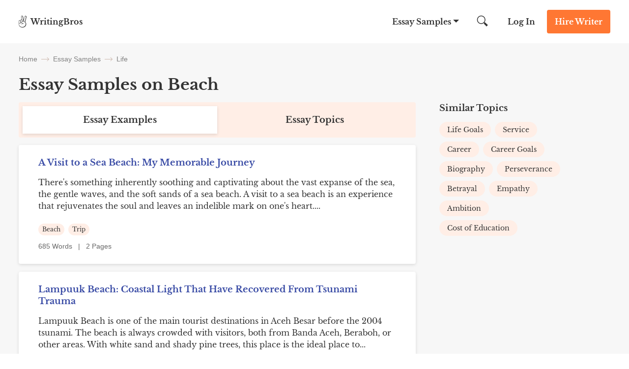

--- FILE ---
content_type: text/html; charset=UTF-8
request_url: https://writingbros.com/essay-examples/beach/
body_size: 14048
content:
<!DOCTYPE html>
<html>
<head>
    <!-- Anti-flicker snippet (recommended)  -->
    <style>.async-hide

        { opacity: 0 !important}
    </style>


    <meta charset="utf-8">
    <meta name="viewport" content="width=device-width, initial-scale=1, maximum-scale=1.0, user-scalable=no">
            <title>Beach Essays: Samples &amp; Topics | WritingBros</title><style id="rocket-critical-css">.alphabet_filters{ margin-bottom:64px; }</style>
    <link rel="icon" href="https://writingbros.com/wp-content/themes/essay/assets/img/favicon.ico" type="image/ico" sizes="16x16">

    <!-- Google Tag Manager -->
    <script>(function(w,d,s,l,i){w[l]=w[l]||[];w[l].push({'gtm.start':
                new Date().getTime(),event:'gtm.js'});var f=d.getElementsByTagName(s)[0],
            j=d.createElement(s),dl=l!='dataLayer'?'&l='+l:'';j.async=true;j.src=
            'https://www.googletagmanager.com/gtm.js?id='+i+dl;f.parentNode.insertBefore(j,f);
        })(window,document,'script','dataLayer','GTM-MTPK9T2');</script>
    <!-- End Google Tag Manager -->
    <!-- Clarity Tag -->
    <script type="text/javascript"> (function(c,l,a,r,i,t,y){ c[a]=c[a]||function()
        {(c[a].q=c[a].q||[]).push(arguments)}

        ; t=l.createElement(r);t.async=1;t.src="https://www.clarity.ms/tag/"+i; y=l.getElementsByTagName(r)[0];y.parentNode.insertBefore(t,y); })(window, document, "clarity", "script", "i5dks5j175");
    </script>
    <!-- End Clarity Tag -->
        <style>*{margin:0;padding:0}html{font:300 16px/1.5714 Libre Baskerville,sans-serif;overflow-x:hidden;height:100%}@media (min-width:0) and (max-width:767px){html{font-size:14px}}body{font:300 16px/1.5714 Libre Baskerville,sans-serif;color:#333;flex-direction:column;display:flex;min-height:100vh;height:100%}input{font:300 16px/1.5714 Libre Baskerville,sans-serif;color:#333}a{text-decoration:none;color:inherit}.container{margin:0 auto;width:1224px;max-width:94%;position:relative}@media (min-width:400px) and (max-width:840px){.container{width:720px}}@media (min-width:0) and (max-width:399px){.container{width:100%}}img{height:auto}::-webkit-scrollbar{width:5px}::-webkit-scrollbar-track{border-left:1px solid #ccc;background-color:#ffeee6}::-webkit-scrollbar-thumb{background-color:#f73}::-webkit-scrollbar-thumb:hover{background:#ff661a}h1{font-size:40px}h2{font-size:32px}@media (min-width:0) and (max-width:768px){h2{font-size:24px}}@font-face{font-family:Cabin;font-style:normal;font-weight:400;font-stretch:100%;font-display:swap;src:local("Cabin"),url(/wp-content/themes/essay/assets/dist/fonts/Cabin.340129e2.woff2) format("woff2")}@font-face{font-family:Libre Baskerville;font-style:normal;font-weight:400;font-stretch:100%;font-display:swap;src:local("Libre Baskerville"),url(/wp-content/themes/essay/assets/dist/fonts/Libre-Baskerville.d15ba972.woff2) format("woff2")}@font-face{font-family:Libre Baskerville;font-style:normal;font-weight:700;font-stretch:100%;font-display:swap;src:local("Libre Baskerville"),url(/wp-content/themes/essay/assets/dist/fonts/Libre-Baskerville-700.d153d6c1.woff2) format("woff2")}.btn_action{padding:12px 16px;font-weight:700;font-size:16px;line-height:24px;color:#fff;border-radius:4px;border:0;text-align:center;display:inline-block}@media (min-width:768px) and (max-width:992px){.btn_action{padding:8px 16px}}@media (min-width:0) and (max-width:767px){.btn_action{padding:8px;font-size:12px;font-weight:400;line-height:16px}}.btn_main_action{background-color:#f73}.btn_second_action{background-color:#3b4da6}.breadcrumbs{flex-direction:row;justify-content:flex-start}.breadcrumbs,.breadcrumbs span{display:flex;flex-wrap:wrap;align-items:center}.breadcrumbs span{font-weight:400;font-size:14px;line-height:16px;color:grey;font-family:Cabin,sans-serif}@media (min-width:0) and (max-width:900px){.breadcrumbs span{display:inline}}.breadcrumbs_arrow{width:16px;height:1px;background-color:#ccb8ad;position:relative;margin:0 8px}@media (min-width:0) and (max-width:900px){.breadcrumbs_arrow{top:9px}}.breadcrumbs_arrow:after,.breadcrumbs_arrow:before{content:"";position:absolute;right:0;width:5px;height:1px;background-color:#ccb8ad}.breadcrumbs_arrow:after{top:-2px;transform:rotate(45deg)}.breadcrumbs_arrow:before{top:2px;transform:rotate(-45deg)}.show_email__popup .success-msg p{font-weight:700;font-size:24px;line-height:40px}#scrollBtn{opacity:0;width:48px;height:48px;margin:12px 20px;position:fixed;bottom:0;z-index:999998;right:0;border-radius:100%;display:flex;align-items:center;justify-content:center;transform:rotate(270deg);border:1px solid #b1b1dc}.header{background:#fff;position:absolute;left:0;right:0;z-index:99}.header_wrapper{display:flex;justify-content:space-between;font-weight:700;line-height:24px;align-items:center}@media (min-width:0) and (max-width:767px){.header_wrapper{font-size:12px}}.header_logo,.header_logo a{display:flex}@media (min-width:0) and (max-width:767px){.header_logo span{word-break:break-word;width:52px;line-height:1}}.header_logo img{margin-right:8px}@media (min-width:0) and (max-width:767px){.header_logo img{margin-right:6px}}.header_nav{align-items:center}.header_nav,.header_nav-links{display:flex;justify-content:space-between}.header_nav-links{margin-right:26px;z-index:1}@media (min-width:0) and (max-width:992px){.header_nav-links{position:fixed;flex-direction:column;justify-content:flex-start;z-index:10;width:100%;max-width:320px;height:100%;top:0;right:-100%;padding-top:84px;margin:0;background-color:#ffeee6;overflow-y:auto;overflow-x:hidden}}.header_nav-links_item{position:relative;display:flex}@media (min-width:0) and (max-width:992px){.header_nav-links_item{flex-direction:column;align-self:flex-start}}.header_nav-links_item span{padding:32px 26px;z-index:3}@media (min-width:0) and (max-width:992px){.header_nav-links_item span{font-size:24px;line-height:32px;padding:20px 40px}}.header_nav-links_item:after{position:absolute;content:"";height:0;width:0;border-bottom:0;border-left:6px solid transparent;border-right:6px solid transparent;border-top:6px solid #333;transform:translateX(-50%);right:4px;top:40px;z-index:1}@media (min-width:0) and (max-width:992px){.header_nav-links_item:after{border:none;content:url(/wp-content/themes/essay/assets/dist/images/mobile_arrow.41dc07ae.svg);right:24px;top:27px}}.header_nav-links_list{display:none;position:fixed;width:100vw;top:88px;left:0;z-index:10;background:#f7f7f7;padding:48px 32px;box-shadow:0 20px 20px 0 rgba(71,79,133,.1);box-sizing:border-box}.header_nav-links_list *{box-sizing:border-box}.header_nav-links_list_back{display:none;position:fixed;width:100vw;height:100vh;top:0;left:0;z-index:9}@media (min-width:0) and (max-width:992px){.header_nav-links_list{display:block;width:100%;max-width:320px;height:100%;background:#ffeee6;padding:60px 40px;top:0;right:-100%;left:unset;z-index:11;overflow-y:auto;overflow-x:hidden}.header_nav-links_list .container{max-width:100%}}.header_nav-links_list ul{display:flex;justify-content:flex-start;flex-wrap:wrap;width:100%;margin-bottom:32px}@media (min-width:0) and (max-width:992px){.header_nav-links_list ul{flex-direction:column;margin-bottom:10px}}.header_nav-links_list li{max-width:25%;width:100%;list-style-type:none;margin-bottom:16px}@media (min-width:0) and (max-width:992px){.header_nav-links_list li{max-width:100%;font-weight:400;font-size:14px;line-height:16px;margin-bottom:24px}}.header_nav-links_list .btn_action{max-width:150px;margin:0 auto;display:block}@media (min-width:0) and (max-width:992px){.header_nav-links_list .btn_action{margin-bottom:40px}}.header_search{margin-right:15px;display:flex;width:47.5px;height:48px;align-items:center;position:relative;clear:both}@media (min-width:0) and (max-width:992px){.header_search{margin-right:5px}}@media (min-width:0) and (max-width:767px){.header_search{display:none}}.header_search button{border:none;background:0 0;outline:0}.header_search form{display:flex;align-items:center}.header_search img{width:22.5px;height:22.5px}.header_search input{display:none;position:absolute;top:0;left:-350px;width:326px;height:48px;border:none;font-style:normal;font-weight:400;font-size:16px;line-height:24px;background-color:#f7f7f7;z-index:4;padding-left:24px;text-align:justify;box-sizing:content-box}@media (min-width:0) and (max-width:992px){.header_search input{margin-right:5px;left:-250px;width:226px}}.header_search_mobile{display:none}@media (min-width:0) and (max-width:767px){.header_search_mobile{display:flex;justify-content:space-between;align-items:center}.header_search_mobile_wrapper{background-color:#f7f7f7;border-bottom:1px solid #dfdfdf;position:absolute;z-index:2;top:48px;left:0;width:100%}.header_search_mobile button{border:none;background-color:unset;outline:0}.header_search_mobile img{width:22.5px;height:22.5px}.header_search_mobile input{height:40px;width:100%;border:none;font-style:normal;font-weight:400;font-size:12px;line-height:16px;background-color:#f7f7f7;outline:0}.header_search_mobile input::-webkit-input-placeholder{color:grey}.header_search_mobile input::-moz-placeholder{color:grey}.header_search_mobile input:-ms-input-placeholder{color:grey}.header_search_mobile input::-ms-input-placeholder{color:grey}}.header_login{margin-right:24px}@media (min-width:0) and (max-width:767px){.header_login{margin-right:16px;font-weight:400}}.header_cta{margin:20px 0}@media (min-width:768px) and (max-width:992px){.header_cta{margin:16px 24px 16px 0}}@media (min-width:0) and (max-width:767px){.header_cta{margin:8px 16px 8px 0}}.header_hamburger{display:none}@media (min-width:0) and (max-width:992px){.header_hamburger{display:flex;position:relative;z-index:20;padding:8px 0}.header_hamburger_line{position:relative;width:24px;height:2px;background:#333}.header_hamburger_line:after,.header_hamburger_line:before{position:absolute;content:"";width:24px;height:2px;background:#333;left:0}.header_hamburger_line:before{top:-7px}.header_hamburger_line:after{top:7px}}.footer_dmca{color:grey}.footer_dmca,.footer_dmca p a{font-size:14px;line-height:16px}.footer_dmca p a:first-child{margin-right:16px}@media (min-width:0) and (max-width:992px){.footer_dmca p a{margin-bottom:16px}}.footer_dmca img{width:100%;max-width:144px;margin-bottom:36px}@media (min-width:0) and (max-width:992px){.footer_dmca img{margin-bottom:24px}}.footer_dmca br{display:none}@media (min-width:768px) and (max-width:992px){.footer_dmca br{display:block}}@media (min-width:0) and (max-width:767px){.footer_dmca{display:none}}.footer_dmca_mobile{display:none}@media (min-width:0) and (max-width:767px){.footer_dmca_mobile{display:block}}.category_tabs_content{display:none}.category_tabs_content.active{display:block}.category_topics{background-color:#fff;padding:24px 40px 0;box-shadow:0 2px 6px rgba(0,0,0,.12);border-radius:4px;margin-bottom:64px}@media (min-width:0) and (max-width:767px){.category_topics{padding:24px 16px}}.category_top-desc{margin-bottom:25px}.category_top-desc_title{font-weight:700;font-size:24px;line-height:32px;margin-bottom:15px}@media (min-width:0) and (max-width:767px){.category_top-desc_title{text-align:center}}.category_related-topics-list{font-weight:400;font-size:16px;line-height:24px}.category_related-topics-list .banner-stressed{margin:0 -40px 24px}@media (min-width:0) and (max-width:767px){.category_related-topics-list .banner-stressed{margin:0 -16px 24px}}.category_related-topics-list_item{margin-bottom:15px}.category_related-topics-list_link{display:flex;align-items:self-start}.category_related-topics-list_title{color:#3b4da6}.category_related-topics-list_num{margin-right:15px}.category_related-topics-list_more{color:#3b4da6;text-decoration:underline;font-size:16px;line-height:24px;padding-bottom:25px;display:block}.category_back{padding-top:88px;background-color:#f7f7f7}@media (min-width:768px) and (max-width:992px){.category_back{padding-top:72px}}.category_container{padding-top:24px}@media (min-width:0) and (max-width:992px){.category_container{padding-top:16px;width:90%}}.category_container h1{font-weight:700;font-size:32px;line-height:40px;margin-bottom:16px}@media (min-width:0) and (max-width:992px){.category_container h1{font-size:24px;line-height:32px;text-align:center}}.category_container .breadcrumbs{margin-bottom:24px}.category_wrapper{max-width:1120px;display:flex;justify-content:space-between;gap:30px}@media (min-width:0) and (max-width:992px){.category_wrapper{gap:0;flex-direction:column;align-items:center}}.category_main-block{width:100%;max-width:808px}.category_description p{overflow:hidden;display:-webkit-box;-webkit-line-clamp:3;-webkit-box-orient:vertical;font-size:16px;line-height:24px;color:#333}.category_description .custom-text-top-more{text-decoration:underline;color:#3b4ca5;font-size:16px;line-height:24px;margin-bottom:24px;font-family:Libre Baskerville,sans-serif;border:none;background:0 0;outline:0}.category_list{margin-bottom:40px}.category_list_item{background-color:#fff;padding:24px 40px;box-shadow:0 2px 6px rgba(0,0,0,.12);border-radius:4px;margin-bottom:16px}@media (min-width:0) and (max-width:767px){.category_list_item{padding:24px 16px}}.category_list_item h2{font-weight:700;font-size:20px;line-height:24px;color:#3b4da6;margin-bottom:16px}.category_list_item p{font-size:16px;line-height:24px;margin-bottom:24px;word-break:break-word}@media (min-width:0) and (max-width:767px){.category_list_item p{display:block;display:-webkit-box;-webkit-line-clamp:3;-webkit-box-orient:vertical;overflow:hidden;text-overflow:ellipsis}}.category_list_item_footer{display:flex;justify-content:space-between}@media (min-width:0) and (max-width:767px){.category_list_item_footer{flex-direction:column}}.category_list_item_terms ul{display:flex;flex-direction:row;flex-wrap:wrap;justify-content:flex-start}@media (min-width:0) and (max-width:767px){.category_list_item_terms ul{flex-wrap:wrap;margin-bottom:8px}}.category_list_item_terms li{font-size:12px;line-height:16px;background:#ffeee6;border-radius:12px;padding:4px 8px;margin:0 8px 10px 0;list-style-type:none}@media (min-width:0) and (max-width:767px){.category_list_item_terms li{margin-bottom:8px}}.category_list_item_info{min-width:120px;font-size:14px;line-height:24px;color:#666;font-family:Cabin,sans-serif}.right-sidebar{width:100%;max-width:264px;display:flex;flex-direction:column}@media (min-width:768px) and (max-width:992px){.right-sidebar{max-width:100%;flex-direction:row}}@media (min-width:0) and (max-width:767px){.right-sidebar{max-width:288px;margin:0 auto}}.right-sidebar li{list-style-type:none}.right-sidebar_title{font-weight:700;font-size:18px;line-height:24px;margin-bottom:16px}@media (min-width:768px) and (max-width:992px){.right-sidebar_title{text-align:left}}@media (min-width:0) and (max-width:767px){.right-sidebar_title{text-align:center}}.right-sidebar a{font-size:14px;line-height:16px;display:block}.right-sidebar_categories{margin-bottom:40px}@media (min-width:768px) and (max-width:992px){.right-sidebar_categories{flex-basis:50%}}.right-sidebar_categories ul{display:flex;flex-direction:row;flex-wrap:wrap}@media (min-width:0) and (max-width:767px){.right-sidebar_categories ul{margin-bottom:0}}.right-sidebar_categories li{background:#ffeee6;border-radius:16px;padding:8px 16px;margin-right:8px;margin-bottom:8px}@media (min-width:768px) and (max-width:992px){.right-sidebar_categories li{width:-webkit-fit-content;width:-moz-fit-content;width:fit-content;max-width:100%}}.right-sidebar_categories li a{color:#333}.wide-banner_img img{margin-bottom:-7px}.banner-stressed{margin-bottom:8px;background-color:#ffeee6;overflow:hidden;display:flex;flex-direction:row;justify-content:flex-start;align-items:center}@media (min-width:0) and (max-width:767px){.banner-stressed{flex-direction:column-reverse;align-items:flex-start}}.banner-stressed_img{margin-right:93px;width:259px;height:312px;background:url(/wp-content/themes/essay/assets/dist/images/stressed.986be812.svg) no-repeat;background-position:0 45px}@media (min-width:0) and (max-width:992px){.banner-stressed_img{margin-right:42px;background-position:-15px 45px}}@media (min-width:0) and (max-width:767px){.banner-stressed_img{margin:0;width:155px;height:136px;background-position:0 -25px;background-size:155px 160px}}@media (min-width:0) and (max-width:767px){.banner-stressed_content{padding:40px 24px 0}}.banner-stressed_title{font-weight:700;font-size:24px;line-height:32px;margin-bottom:16px;color:#333!important}.banner-stressed_subtitle{color:#333!important;font-weight:700;font-size:16px;line-height:24px;margin-bottom:8px}.banner-stressed_list{list-style-type:none;font-size:16px;line-height:24px;margin-bottom:16px}.banner-stressed_list li{position:relative;margin-bottom:8px}.banner-stressed_list li:before{content:url(/wp-content/themes/essay/assets/dist/images/list_bird.23355ba5.svg);margin-right:16px}@media (min-width:0) and (max-width:767px){.banner-stressed .btn_action{font-size:16px;line-height:24px;padding:12px 16px}}#exitPopup,.popup_style{display:none;position:fixed;left:0;top:0;bottom:0;right:0;z-index:101;background:0 0;color:#333;font-family:inherit}#exitPopup .container_align_wrapper,.popup_style .container_align_wrapper{height:100%;width:100%;display:flex;align-items:center;background:rgba(0,0,0,.25)}#exitPopup .container_align_wrapper .container_popup,.popup_style .container_align_wrapper .container_popup{position:relative;width:100%;max-width:800px;background:#ffeee6;text-align:center;margin:auto}#exitPopup .container_align_wrapper .container_popup .close_popup,.popup_style .container_align_wrapper .container_popup .close_popup__single{display:block;position:absolute;right:24px;top:24px;height:24px;width:24px;background:url(/wp-content/themes/essay/assets/dist/images/close.02b45e08.svg) no-repeat 50%/24px}@media (max-width:767px){#exitPopup .container_align_wrapper .container_popup .close_popup,.popup_style .container_align_wrapper .container_popup .close_popup__single{top:12px;right:12px}}#exitPopup .container_align_wrapper .container_popup .container_popup_top,.popup_style .container_align_wrapper .container_popup .container_popup_top{padding:80px 24px 0}#exitPopup .container_align_wrapper .container_popup .container_popup_top div,.popup_style .container_align_wrapper .container_popup .container_popup_top div{display:inline-block}#exitPopup .container_align_wrapper .container_popup .container_popup_top .popup_title,.popup_style .container_align_wrapper .container_popup .container_popup_top .popup_title{font-style:normal;font-weight:700;font-size:32px;line-height:40px}#exitPopup .container_align_wrapper .container_popup .container_popup_top .popup_subtitle{margin:16px auto 24px;max-width:430px}#exitPopup .container_align_wrapper .container_popup .container_popup_top .popup_subtitle .line_wrapper{color:#f73;font-weight:600;font-size:16px;line-height:24px}#exitPopup .container_align_wrapper .container_popup .container_popup_top .popup_subtitle .line_wrapper .js-writer-update{width:20px;text-align:center}#exitPopup .container_align_wrapper .container_popup .container_popup_middle{padding:0 24px 48px;margin:0 auto;text-align:center}#exitPopup .container_align_wrapper .container_popup .container_popup_middle .popup_img{display:flex;align-items:center;justify-content:center}#exitPopup .container_align_wrapper .container_popup .container_popup_middle .popup_img span{display:inline-block;height:64px;width:64px}#exitPopup .container_align_wrapper .container_popup .container_popup_middle .popup_img span:first-child{background:url(/wp-content/themes/essay/assets/dist/images/photo_3.52465f0b.svg) no-repeat 50%/64px;margin-right:-12px}#exitPopup .container_align_wrapper .container_popup .container_popup_middle .popup_img span:nth-child(2){height:80px;width:80px;background:url(/wp-content/themes/essay/assets/dist/images/photo_2.20b9e7e7.svg) no-repeat 50%/80px;border:0 solid #ffeee6;border-radius:10em;position:relative}#exitPopup .container_align_wrapper .container_popup .container_popup_middle .popup_img span:nth-child(2) sub{position:absolute;height:8px;width:8px;background:#1ad1a5;border-radius:10em;bottom:8px;right:8px;border:2px solid #ffeee6}#exitPopup .container_align_wrapper .container_popup .container_popup_middle .popup_img span:nth-child(3){margin-left:-12px;background:url(/wp-content/themes/essay/assets/dist/images/photo_1.13cc36c9.svg) no-repeat 50%/64px}#exitPopup .container_align_wrapper .container_popup .container_popup_middle .popup_bnt{margin-top:24px}#exitPopup .container_align_wrapper .container_popup .container_popup_middle .popup_bnt .popup_bnt__link{display:inline-block;max-width:350px;background:#f73;border-radius:4px;font-weight:700;font-size:18px;line-height:24px;padding:20px 80px;color:#fff}#exitPopup .container_align_wrapper .container_popup .container_popup_bottom{padding:36px 24px 32px;background:hsla(0,0%,100%,.5)}#exitPopup .container_align_wrapper .container_popup .container_popup_bottom .popup_icon_wr{display:flex;justify-content:center}#exitPopup .container_align_wrapper .container_popup .container_popup_bottom .popup_icon_wr .popup_icon_single{max-width:120px;width:100%}#exitPopup .container_align_wrapper .container_popup .container_popup_bottom .popup_icon_wr .popup_icon_single span{width:40px;height:40px;margin:0 auto 12px;display:block}#exitPopup .container_align_wrapper .container_popup .container_popup_bottom .popup_icon_wr .popup_icon_single p{font-weight:700;font-size:16px;line-height:24px;color:#666;margin:0}#exitPopup .container_align_wrapper .container_popup .container_popup_bottom .popup_icon_wr .popup_icon_single:nth-child(2){margin:0 40px}#exitPopup .container_align_wrapper .container_popup .container_popup_bottom .popup_icon_wr .popup_icon_single:first-child span{background:url(/wp-content/themes/essay/assets/dist/images/emojione-hand.2092ad15.svg) no-repeat 50%/40px}#exitPopup .container_align_wrapper .container_popup .container_popup_bottom .popup_icon_wr .popup_icon_single:nth-child(2) span{background:url(/wp-content/themes/essay/assets/dist/images/emojione-face.3ebd6a18.svg) no-repeat 50%/40px}#exitPopup .container_align_wrapper .container_popup .container_popup_bottom .popup_icon_wr .popup_icon_single:nth-child(3) span{background:url(/wp-content/themes/essay/assets/dist/images/emojione-card.991c01b8.svg) no-repeat 50%/40px}.line_wrapper{position:relative}.line_wrapper .lds-ring{display:none;position:absolute;left:0;width:20px;height:20px;top:50%;margin-top:-10px}.line_wrapper .lds-ring div{box-sizing:border-box;display:block;position:absolute;left:0;top:0;width:100%;height:100%;border-radius:50%;-webkit-animation:lds-ring 1.2s cubic-bezier(.5,0,.5,1) infinite;animation:lds-ring 1.2s cubic-bezier(.5,0,.5,1) infinite;border:1px solid transparent;border-top-color:#000}.line_wrapper .lds-ring div:first-child{-webkit-animation-delay:-.45s;animation-delay:-.45s}.line_wrapper .lds-ring div:nth-child(2){-webkit-animation-delay:-.3s;animation-delay:-.3s}.line_wrapper .lds-ring div:nth-child(3){-webkit-animation-delay:-.15s;animation-delay:-.15s}@-webkit-keyframes lds-ring{0%{transform:rotate(0)}to{transform:rotate(1turn)}}@keyframes lds-ring{0%{transform:rotate(0)}to{transform:rotate(1turn)}}*{margin:0;padding:0}html{font:300 16px/1.5714 Libre Baskerville,sans-serif;overflow-x:hidden;height:100%}@media (min-width:0) and (max-width:767px){html{font-size:14px}}body{font:300 16px/1.5714 Libre Baskerville,sans-serif;color:#333;flex-direction:column;display:flex;min-height:100vh;height:100%}input{font:300 16px/1.5714 Libre Baskerville,sans-serif;color:#333}a{text-decoration:none;color:inherit}.container{margin:0 auto;width:1224px;max-width:94%;position:relative}@media (min-width:400px) and (max-width:840px){.container{width:720px}}@media (min-width:0) and (max-width:399px){.container{width:100%}}img{height:auto}::-webkit-scrollbar{width:5px}::-webkit-scrollbar-track{border-left:1px solid #ccc;background-color:#ffeee6}::-webkit-scrollbar-thumb{background-color:#f73}::-webkit-scrollbar-thumb:hover{background:#ff661a}h1{font-size:40px}h2{font-size:32px}@media (min-width:0) and (max-width:768px){h2{font-size:24px}}@font-face{font-family:Cabin;font-style:normal;font-weight:400;font-stretch:100%;font-display:swap;src:local("Cabin"),url(/wp-content/themes/essay/assets/dist/fonts/Cabin.340129e2.woff2) format("woff2")}@font-face{font-family:Libre Baskerville;font-style:normal;font-weight:400;font-stretch:100%;font-display:swap;src:local("Libre Baskerville"),url(/wp-content/themes/essay/assets/dist/fonts/Libre-Baskerville.d15ba972.woff2) format("woff2")}@font-face{font-family:Libre Baskerville;font-style:normal;font-weight:700;font-stretch:100%;font-display:swap;src:local("Libre Baskerville"),url(/wp-content/themes/essay/assets/dist/fonts/Libre-Baskerville-700.d153d6c1.woff2) format("woff2")}.btn_action{padding:12px 16px;font-weight:700;font-size:16px;line-height:24px;color:#fff;border-radius:4px;border:0;text-align:center;display:inline-block}@media (min-width:768px) and (max-width:992px){.btn_action{padding:8px 16px}}@media (min-width:0) and (max-width:767px){.btn_action{padding:8px;font-size:12px;font-weight:400;line-height:16px}}.btn_main_action{background-color:#f73}.btn_second_action{background-color:#3b4da6}.breadcrumbs{flex-direction:row;justify-content:flex-start}.breadcrumbs,.breadcrumbs span{display:flex;flex-wrap:wrap;align-items:center}.breadcrumbs span{font-weight:400;font-size:14px;line-height:16px;color:grey;font-family:Cabin,sans-serif}@media (min-width:0) and (max-width:900px){.breadcrumbs span{display:inline}}.breadcrumbs_arrow{width:16px;height:1px;background-color:#ccb8ad;position:relative;margin:0 8px}@media (min-width:0) and (max-width:900px){.breadcrumbs_arrow{top:9px}}.breadcrumbs_arrow:after,.breadcrumbs_arrow:before{content:"";position:absolute;right:0;width:5px;height:1px;background-color:#ccb8ad}.breadcrumbs_arrow:after{top:-2px;transform:rotate(45deg)}.breadcrumbs_arrow:before{top:2px;transform:rotate(-45deg)}.show_email__popup .success-msg p{font-weight:700;font-size:24px;line-height:40px}#scrollBtn{opacity:0;width:48px;height:48px;margin:12px 20px;position:fixed;bottom:0;z-index:999998;right:0;border-radius:100%;display:flex;align-items:center;justify-content:center;transform:rotate(270deg);border:1px solid #b1b1dc}.header{background:#fff;position:absolute;left:0;right:0;z-index:99}.header_wrapper{display:flex;justify-content:space-between;font-weight:700;line-height:24px;align-items:center}@media (min-width:0) and (max-width:767px){.header_wrapper{font-size:12px}}.header_logo,.header_logo a{display:flex}@media (min-width:0) and (max-width:767px){.header_logo span{word-break:break-word;width:52px;line-height:1}}.header_logo img{margin-right:8px}@media (min-width:0) and (max-width:767px){.header_logo img{margin-right:6px}}.header_nav{align-items:center}.header_nav,.header_nav-links{display:flex;justify-content:space-between}.header_nav-links{margin-right:26px;z-index:1}@media (min-width:0) and (max-width:992px){.header_nav-links{position:fixed;flex-direction:column;justify-content:flex-start;z-index:10;width:100%;max-width:320px;height:100%;top:0;right:-100%;padding-top:84px;margin:0;background-color:#ffeee6;overflow-y:auto;overflow-x:hidden}}.header_nav-links_item{position:relative;display:flex}@media (min-width:0) and (max-width:992px){.header_nav-links_item{flex-direction:column;align-self:flex-start}}.header_nav-links_item span{padding:32px 26px;z-index:3}@media (min-width:0) and (max-width:992px){.header_nav-links_item span{font-size:24px;line-height:32px;padding:20px 40px}}.header_nav-links_item:after{position:absolute;content:"";height:0;width:0;border-bottom:0;border-left:6px solid transparent;border-right:6px solid transparent;border-top:6px solid #333;transform:translateX(-50%);right:4px;top:40px;z-index:1}@media (min-width:0) and (max-width:992px){.header_nav-links_item:after{border:none;content:url(/wp-content/themes/essay/assets/dist/images/mobile_arrow.41dc07ae.svg);right:24px;top:27px}}.header_nav-links_list{display:none;position:fixed;width:100vw;top:88px;left:0;z-index:10;background:#f7f7f7;padding:48px 32px;box-shadow:0 20px 20px 0 rgba(71,79,133,.1);box-sizing:border-box}.header_nav-links_list *{box-sizing:border-box}.header_nav-links_list_back{display:none;position:fixed;width:100vw;height:100vh;top:0;left:0;z-index:9}@media (min-width:0) and (max-width:992px){.header_nav-links_list{display:block;width:100%;max-width:320px;height:100%;background:#ffeee6;padding:60px 40px;top:0;right:-100%;left:unset;z-index:11;overflow-y:auto;overflow-x:hidden}.header_nav-links_list .container{max-width:100%}}.header_nav-links_list ul{display:flex;justify-content:flex-start;flex-wrap:wrap;width:100%;margin-bottom:32px}@media (min-width:0) and (max-width:992px){.header_nav-links_list ul{flex-direction:column;margin-bottom:10px}}.header_nav-links_list li{max-width:25%;width:100%;list-style-type:none;margin-bottom:16px}@media (min-width:0) and (max-width:992px){.header_nav-links_list li{max-width:100%;font-weight:400;font-size:14px;line-height:16px;margin-bottom:24px}}.header_nav-links_list .btn_action{max-width:150px;margin:0 auto;display:block}@media (min-width:0) and (max-width:992px){.header_nav-links_list .btn_action{margin-bottom:40px}}.header_search{margin-right:15px;display:flex;width:47.5px;height:48px;align-items:center;position:relative;clear:both}@media (min-width:0) and (max-width:992px){.header_search{margin-right:5px}}@media (min-width:0) and (max-width:767px){.header_search{display:none}}.header_search button{border:none;background:0 0;outline:0}.header_search form{display:flex;align-items:center}.header_search img{width:22.5px;height:22.5px}.header_search input{display:none;position:absolute;top:0;left:-350px;width:326px;height:48px;border:none;font-style:normal;font-weight:400;font-size:16px;line-height:24px;background-color:#f7f7f7;z-index:4;padding-left:24px;text-align:justify;box-sizing:content-box}@media (min-width:0) and (max-width:992px){.header_search input{margin-right:5px;left:-250px;width:226px}}.header_search_mobile{display:none}@media (min-width:0) and (max-width:767px){.header_search_mobile{display:flex;justify-content:space-between;align-items:center}.header_search_mobile_wrapper{background-color:#f7f7f7;border-bottom:1px solid #dfdfdf;position:absolute;z-index:2;top:48px;left:0;width:100%}.header_search_mobile button{border:none;background-color:unset;outline:0}.header_search_mobile img{width:22.5px;height:22.5px}.header_search_mobile input{height:40px;width:100%;border:none;font-style:normal;font-weight:400;font-size:12px;line-height:16px;background-color:#f7f7f7;outline:0}.header_search_mobile input::-webkit-input-placeholder{color:grey}.header_search_mobile input::-moz-placeholder{color:grey}.header_search_mobile input:-ms-input-placeholder{color:grey}.header_search_mobile input::-ms-input-placeholder{color:grey}}.header_login{margin-right:24px}@media (min-width:0) and (max-width:767px){.header_login{margin-right:16px;font-weight:400}}.header_cta{margin:20px 0}@media (min-width:768px) and (max-width:992px){.header_cta{margin:16px 24px 16px 0}}@media (min-width:0) and (max-width:767px){.header_cta{margin:8px 16px 8px 0}}.header_hamburger{display:none}@media (min-width:0) and (max-width:992px){.header_hamburger{display:flex;position:relative;z-index:20;padding:8px 0}.header_hamburger_line{position:relative;width:24px;height:2px;background:#333}.header_hamburger_line:after,.header_hamburger_line:before{position:absolute;content:"";width:24px;height:2px;background:#333;left:0}.header_hamburger_line:before{top:-7px}.header_hamburger_line:after{top:7px}}.footer_dmca{color:grey}.footer_dmca,.footer_dmca p a{font-size:14px;line-height:16px}.footer_dmca p a:first-child{margin-right:16px}@media (min-width:0) and (max-width:992px){.footer_dmca p a{margin-bottom:16px}}.footer_dmca img{width:100%;max-width:144px;margin-bottom:36px}@media (min-width:0) and (max-width:992px){.footer_dmca img{margin-bottom:24px}}.footer_dmca br{display:none}@media (min-width:768px) and (max-width:992px){.footer_dmca br{display:block}}@media (min-width:0) and (max-width:767px){.footer_dmca{display:none}}.footer_dmca_mobile{display:none}@media (min-width:0) and (max-width:767px){.footer_dmca_mobile{display:block}}.category_tabs_content{display:none}.category_tabs_content.active{display:block}.category_topics{background-color:#fff;padding:24px 40px 0;box-shadow:0 2px 6px rgba(0,0,0,.12);border-radius:4px;margin-bottom:64px}@media (min-width:0) and (max-width:767px){.category_topics{padding:24px 16px}}.category_top-desc{margin-bottom:25px}.category_top-desc_title{font-weight:700;font-size:24px;line-height:32px;margin-bottom:15px}@media (min-width:0) and (max-width:767px){.category_top-desc_title{text-align:center}}.category_related-topics-list{font-weight:400;font-size:16px;line-height:24px}.category_related-topics-list .banner-stressed{margin:0 -40px 24px}@media (min-width:0) and (max-width:767px){.category_related-topics-list .banner-stressed{margin:0 -16px 24px}}.category_related-topics-list_item{margin-bottom:15px}.category_related-topics-list_link{display:flex;align-items:self-start}.category_related-topics-list_title{color:#3b4da6}.category_related-topics-list_num{margin-right:15px}.category_related-topics-list_more{color:#3b4da6;text-decoration:underline;font-size:16px;line-height:24px;padding-bottom:25px;display:block}.category_back{padding-top:88px;background-color:#f7f7f7}@media (min-width:768px) and (max-width:992px){.category_back{padding-top:72px}}.category_container{padding-top:24px}@media (min-width:0) and (max-width:992px){.category_container{padding-top:16px;width:90%}}.category_container h1{font-weight:700;font-size:32px;line-height:40px;margin-bottom:16px}@media (min-width:0) and (max-width:992px){.category_container h1{font-size:24px;line-height:32px;text-align:center}}.category_container .breadcrumbs{margin-bottom:24px}.category_wrapper{max-width:1120px;display:flex;justify-content:space-between;gap:30px}@media (min-width:0) and (max-width:992px){.category_wrapper{gap:0;flex-direction:column;align-items:center}}.category_main-block{width:100%;max-width:808px}.category_description p{overflow:hidden;display:-webkit-box;-webkit-line-clamp:3;-webkit-box-orient:vertical;font-size:16px;line-height:24px;color:#333}.category_description .custom-text-top-more{text-decoration:underline;color:#3b4ca5;font-size:16px;line-height:24px;margin-bottom:24px;font-family:Libre Baskerville,sans-serif;border:none;background:0 0;outline:0}.category_list{margin-bottom:40px}.category_list_item{background-color:#fff;padding:24px 40px;box-shadow:0 2px 6px rgba(0,0,0,.12);border-radius:4px;margin-bottom:16px}@media (min-width:0) and (max-width:767px){.category_list_item{padding:24px 16px}}.category_list_item h2{font-weight:700;font-size:20px;line-height:24px;color:#3b4da6;margin-bottom:16px}.category_list_item p{font-size:16px;line-height:24px;margin-bottom:24px;word-break:break-word}@media (min-width:0) and (max-width:767px){.category_list_item p{display:block;display:-webkit-box;-webkit-line-clamp:3;-webkit-box-orient:vertical;overflow:hidden;text-overflow:ellipsis}}.category_list_item_footer{display:flex;justify-content:space-between}@media (min-width:0) and (max-width:767px){.category_list_item_footer{flex-direction:column}}.category_list_item_terms ul{display:flex;flex-direction:row;flex-wrap:wrap;justify-content:flex-start}@media (min-width:0) and (max-width:767px){.category_list_item_terms ul{flex-wrap:wrap;margin-bottom:8px}}.category_list_item_terms li{font-size:12px;line-height:16px;background:#ffeee6;border-radius:12px;padding:4px 8px;margin:0 8px 10px 0;list-style-type:none}@media (min-width:0) and (max-width:767px){.category_list_item_terms li{margin-bottom:8px}}.category_list_item_info{min-width:120px;font-size:14px;line-height:24px;color:#666;font-family:Cabin,sans-serif}.right-sidebar{width:100%;max-width:264px;display:flex;flex-direction:column}@media (min-width:768px) and (max-width:992px){.right-sidebar{max-width:100%;flex-direction:row}}@media (min-width:0) and (max-width:767px){.right-sidebar{max-width:288px;margin:0 auto}}.right-sidebar li{list-style-type:none}.right-sidebar_title{font-weight:700;font-size:18px;line-height:24px;margin-bottom:16px}@media (min-width:768px) and (max-width:992px){.right-sidebar_title{text-align:left}}@media (min-width:0) and (max-width:767px){.right-sidebar_title{text-align:center}}.right-sidebar a{font-size:14px;line-height:16px;display:block}.right-sidebar_categories{margin-bottom:40px}@media (min-width:768px) and (max-width:992px){.right-sidebar_categories{flex-basis:50%}}.right-sidebar_categories ul{display:flex;flex-direction:row;flex-wrap:wrap}@media (min-width:0) and (max-width:767px){.right-sidebar_categories ul{margin-bottom:0}}.right-sidebar_categories li{background:#ffeee6;border-radius:16px;padding:8px 16px;margin-right:8px;margin-bottom:8px}@media (min-width:768px) and (max-width:992px){.right-sidebar_categories li{width:-webkit-fit-content;width:-moz-fit-content;width:fit-content;max-width:100%}}.right-sidebar_categories li a{color:#333}.wide-banner_img img{margin-bottom:-7px}.banner-stressed{margin-bottom:8px;background-color:#ffeee6;overflow:hidden;display:flex;flex-direction:row;justify-content:flex-start;align-items:center}@media (min-width:0) and (max-width:767px){.banner-stressed{flex-direction:column-reverse;align-items:flex-start}}.banner-stressed_img{margin-right:93px;width:259px;height:312px;background:url(/wp-content/themes/essay/assets/dist/images/stressed.986be812.svg) no-repeat;background-position:0 45px}@media (min-width:0) and (max-width:992px){.banner-stressed_img{margin-right:42px;background-position:-15px 45px}}@media (min-width:0) and (max-width:767px){.banner-stressed_img{margin:0;width:155px;height:136px;background-position:0 -25px;background-size:155px 160px}}@media (min-width:0) and (max-width:767px){.banner-stressed_content{padding:40px 24px 0}}.banner-stressed_title{font-weight:700;font-size:24px;line-height:32px;margin-bottom:16px;color:#333!important}.banner-stressed_subtitle{color:#333!important;font-weight:700;font-size:16px;line-height:24px;margin-bottom:8px}.banner-stressed_list{list-style-type:none;font-size:16px;line-height:24px;margin-bottom:16px}.banner-stressed_list li{position:relative;margin-bottom:8px}.banner-stressed_list li:before{content:url(/wp-content/themes/essay/assets/dist/images/list_bird.23355ba5.svg);margin-right:16px}@media (min-width:0) and (max-width:767px){.banner-stressed .btn_action{font-size:16px;line-height:24px;padding:12px 16px}}#exitPopup,.popup_style{display:none;position:fixed;left:0;top:0;bottom:0;right:0;z-index:101;background:0 0;color:#333;font-family:inherit}#exitPopup .container_align_wrapper,.popup_style .container_align_wrapper{height:100%;width:100%;display:flex;align-items:center;background:rgba(0,0,0,.25)}#exitPopup .container_align_wrapper .container_popup,.popup_style .container_align_wrapper .container_popup{position:relative;width:100%;max-width:800px;background:#ffeee6;text-align:center;margin:auto}#exitPopup .container_align_wrapper .container_popup .close_popup,.popup_style .container_align_wrapper .container_popup .close_popup__single{display:block;position:absolute;right:24px;top:24px;height:24px;width:24px;background:url(/wp-content/themes/essay/assets/dist/images/close.02b45e08.svg) no-repeat 50%/24px}@media (max-width:767px){#exitPopup .container_align_wrapper .container_popup .close_popup,.popup_style .container_align_wrapper .container_popup .close_popup__single{top:12px;right:12px}}#exitPopup .container_align_wrapper .container_popup .container_popup_top,.popup_style .container_align_wrapper .container_popup .container_popup_top{padding:80px 24px 0}#exitPopup .container_align_wrapper .container_popup .container_popup_top div,.popup_style .container_align_wrapper .container_popup .container_popup_top div{display:inline-block}#exitPopup .container_align_wrapper .container_popup .container_popup_top .popup_title,.popup_style .container_align_wrapper .container_popup .container_popup_top .popup_title{font-style:normal;font-weight:700;font-size:32px;line-height:40px}#exitPopup .container_align_wrapper .container_popup .container_popup_top .popup_subtitle{margin:16px auto 24px;max-width:430px}#exitPopup .container_align_wrapper .container_popup .container_popup_top .popup_subtitle .line_wrapper{color:#f73;font-weight:600;font-size:16px;line-height:24px}#exitPopup .container_align_wrapper .container_popup .container_popup_top .popup_subtitle .line_wrapper .js-writer-update{width:20px;text-align:center}#exitPopup .container_align_wrapper .container_popup .container_popup_middle{padding:0 24px 48px;margin:0 auto;text-align:center}#exitPopup .container_align_wrapper .container_popup .container_popup_middle .popup_img{display:flex;align-items:center;justify-content:center}#exitPopup .container_align_wrapper .container_popup .container_popup_middle .popup_img span{display:inline-block;height:64px;width:64px}#exitPopup .container_align_wrapper .container_popup .container_popup_middle .popup_img span:first-child{background:url(/wp-content/themes/essay/assets/dist/images/photo_3.52465f0b.svg) no-repeat 50%/64px;margin-right:-12px}#exitPopup .container_align_wrapper .container_popup .container_popup_middle .popup_img span:nth-child(2){height:80px;width:80px;background:url(/wp-content/themes/essay/assets/dist/images/photo_2.20b9e7e7.svg) no-repeat 50%/80px;border:0 solid #ffeee6;border-radius:10em;position:relative}#exitPopup .container_align_wrapper .container_popup .container_popup_middle .popup_img span:nth-child(2) sub{position:absolute;height:8px;width:8px;background:#1ad1a5;border-radius:10em;bottom:8px;right:8px;border:2px solid #ffeee6}#exitPopup .container_align_wrapper .container_popup .container_popup_middle .popup_img span:nth-child(3){margin-left:-12px;background:url(/wp-content/themes/essay/assets/dist/images/photo_1.13cc36c9.svg) no-repeat 50%/64px}#exitPopup .container_align_wrapper .container_popup .container_popup_middle .popup_bnt{margin-top:24px}#exitPopup .container_align_wrapper .container_popup .container_popup_middle .popup_bnt .popup_bnt__link{display:inline-block;max-width:350px;background:#f73;border-radius:4px;font-weight:700;font-size:18px;line-height:24px;padding:20px 80px;color:#fff}#exitPopup .container_align_wrapper .container_popup .container_popup_bottom{padding:36px 24px 32px;background:hsla(0,0%,100%,.5)}#exitPopup .container_align_wrapper .container_popup .container_popup_bottom .popup_icon_wr{display:flex;justify-content:center}#exitPopup .container_align_wrapper .container_popup .container_popup_bottom .popup_icon_wr .popup_icon_single{max-width:120px;width:100%}#exitPopup .container_align_wrapper .container_popup .container_popup_bottom .popup_icon_wr .popup_icon_single span{width:40px;height:40px;margin:0 auto 12px;display:block}#exitPopup .container_align_wrapper .container_popup .container_popup_bottom .popup_icon_wr .popup_icon_single p{font-weight:700;font-size:16px;line-height:24px;color:#666;margin:0}#exitPopup .container_align_wrapper .container_popup .container_popup_bottom .popup_icon_wr .popup_icon_single:nth-child(2){margin:0 40px}#exitPopup .container_align_wrapper .container_popup .container_popup_bottom .popup_icon_wr .popup_icon_single:first-child span{background:url(/wp-content/themes/essay/assets/dist/images/emojione-hand.2092ad15.svg) no-repeat 50%/40px}#exitPopup .container_align_wrapper .container_popup .container_popup_bottom .popup_icon_wr .popup_icon_single:nth-child(2) span{background:url(/wp-content/themes/essay/assets/dist/images/emojione-face.3ebd6a18.svg) no-repeat 50%/40px}#exitPopup .container_align_wrapper .container_popup .container_popup_bottom .popup_icon_wr .popup_icon_single:nth-child(3) span{background:url(/wp-content/themes/essay/assets/dist/images/emojione-card.991c01b8.svg) no-repeat 50%/40px}.line_wrapper{position:relative}.line_wrapper .lds-ring{display:none;position:absolute;left:0;width:20px;height:20px;top:50%;margin-top:-10px}.line_wrapper .lds-ring div{box-sizing:border-box;display:block;position:absolute;left:0;top:0;width:100%;height:100%;border-radius:50%;-webkit-animation:lds-ring 1.2s cubic-bezier(.5,0,.5,1) infinite;animation:lds-ring 1.2s cubic-bezier(.5,0,.5,1) infinite;border:1px solid transparent;border-top-color:#000}.line_wrapper .lds-ring div:first-child{-webkit-animation-delay:-.45s;animation-delay:-.45s}.line_wrapper .lds-ring div:nth-child(2){-webkit-animation-delay:-.3s;animation-delay:-.3s}.line_wrapper .lds-ring div:nth-child(3){-webkit-animation-delay:-.15s;animation-delay:-.15s}@-webkit-keyframes lds-ring{0%{transform:rotate(0)}to{transform:rotate(1turn)}}@keyframes lds-ring{0%{transform:rotate(0)}to{transform:rotate(1turn)}}</style>

    <meta name='robots' content='max-image-preview:large' />

	<!-- This site is optimized with the Yoast SEO plugin v17.6 - https://yoast.com/wordpress/plugins/seo/ -->
	<meta name="description" content="Essay Examples on Beach. Cover a wide range of topics and excel academically today. Start now 🚀 for FREE!" />
	<link rel="canonical" href="https://writingbros.com/essay-examples/beach/" />
	<meta property="og:locale" content="en_US" />
	<meta property="og:type" content="article" />
	<meta property="og:title" content="Beach Essays: Samples &amp; Topics |" />
	<meta property="og:description" content="Essay Examples on Beach. Cover a wide range of topics and excel academically today. Start now 🚀 for FREE!" />
	<meta property="og:url" content="https://writingbros.com/essay-examples/beach/" />
	<meta property="og:site_name" content="WritingBros" />
	<meta name="twitter:card" content="summary_large_image" />
	<script type="application/ld+json" class="yoast-schema-graph">{"@context":"https://schema.org","@graph":[{"@type":"WebSite","@id":"https://writingbros.com/#website","url":"https://writingbros.com/","name":"WritingBros","description":"Just another WordPress site","potentialAction":[{"@type":"SearchAction","target":{"@type":"EntryPoint","urlTemplate":"https://writingbros.com/?s={search_term_string}"},"query-input":"required name=search_term_string"}],"inLanguage":"en-US"},{"@type":"CollectionPage","@id":"https://writingbros.com/essay-examples/beach/#webpage","url":"https://writingbros.com/essay-examples/beach/","name":"Beach Essays: Samples & Topics |","isPartOf":{"@id":"https://writingbros.com/#website"},"description":"Essay Examples on Beach. Cover a wide range of topics and excel academically today. Start now \ud83d\ude80 for FREE!","breadcrumb":{"@id":"https://writingbros.com/essay-examples/beach/#breadcrumb"},"inLanguage":"en-US","potentialAction":[{"@type":"ReadAction","target":["https://writingbros.com/essay-examples/beach/"]}]},{"@type":"BreadcrumbList","@id":"https://writingbros.com/essay-examples/beach/#breadcrumb","itemListElement":[{"@type":"ListItem","position":1,"name":"Home","item":"https://writingbros.com/"},{"@type":"ListItem","position":2,"name":"Essay Samples","item":"https://writingbros.com/essay-examples/"},{"@type":"ListItem","position":3,"name":"Life","item":"https://writingbros.com/essay-examples/life/"},{"@type":"ListItem","position":4,"name":"Beach"}]}]}</script>
	<!-- / Yoast SEO plugin. -->


<script data-minify="1" type='text/javascript' src='https://writingbros.com/wp-content/cache/min/1/wp-content/plugins/wc-cookie-referrer-url/set-cookies.js?ver=1768804140' id='cookie_referrer_script-js'></script>
    <script type="text/javascript">
        var ajaxurl = "https:\/\/writingbros.com\/wp-admin\/admin-ajax.php";
        var _wp_nonce = "290bbbbbfd";
    </script><noscript><style id="rocket-lazyload-nojs-css">.rll-youtube-player, [data-lazy-src]{display:none !important;}</style></noscript><script>
/*! loadCSS rel=preload polyfill. [c]2017 Filament Group, Inc. MIT License */
(function(w){"use strict";if(!w.loadCSS){w.loadCSS=function(){}}
var rp=loadCSS.relpreload={};rp.support=(function(){var ret;try{ret=w.document.createElement("link").relList.supports("preload")}catch(e){ret=!1}
return function(){return ret}})();rp.bindMediaToggle=function(link){var finalMedia=link.media||"all";function enableStylesheet(){link.media=finalMedia}
if(link.addEventListener){link.addEventListener("load",enableStylesheet)}else if(link.attachEvent){link.attachEvent("onload",enableStylesheet)}
setTimeout(function(){link.rel="stylesheet";link.media="only x"});setTimeout(enableStylesheet,3000)};rp.poly=function(){if(rp.support()){return}
var links=w.document.getElementsByTagName("link");for(var i=0;i<links.length;i++){var link=links[i];if(link.rel==="preload"&&link.getAttribute("as")==="style"&&!link.getAttribute("data-loadcss")){link.setAttribute("data-loadcss",!0);rp.bindMediaToggle(link)}}};if(!rp.support()){rp.poly();var run=w.setInterval(rp.poly,500);if(w.addEventListener){w.addEventListener("load",function(){rp.poly();w.clearInterval(run)})}else if(w.attachEvent){w.attachEvent("onload",function(){rp.poly();w.clearInterval(run)})}}
if(typeof exports!=="undefined"){exports.loadCSS=loadCSS}
else{w.loadCSS=loadCSS}}(typeof global!=="undefined"?global:this))
</script></head>
<body class="archive tax-essay_category term-beach term-8366"><!-- Google Tag Manager (noscript) -->
<noscript><iframe src="https://www.googletagmanager.com/ns.html?id=GTM-MTPK9T2"
                  height="0" width="0" style="display:none;visibility:hidden"></iframe></noscript>
<!-- End Google Tag Manager (noscript) -->

<header class="header js-header ">
    <div class="container">
        <div class="header_wrapper">
            <div class="header_logo">
                <a href="https://writingbros.com/" style="">
                    <img width="16" height="24" src="data:image/svg+xml,%3Csvg%20xmlns='http://www.w3.org/2000/svg'%20viewBox='0%200%2016%2024'%3E%3C/svg%3E" alt="main logo" data-lazy-src="https://writingbros.com/wp-content/themes/essay/assets/img/main_logo.svg"><noscript><img width="16" height="24" src="https://writingbros.com/wp-content/themes/essay/assets/img/main_logo.svg" alt="main logo"></noscript>
                    <span>WritingBros</span>
                </a>
            </div>
            <div class="header_nav">
                <div class="header_nav-links">
                    <div class="header_nav-samples header_nav-links_item">
                        <span>Essay Samples</span>
                        <div class="header_nav-links_list">
                            <div class="container">
<!--                                <div class="hamburger_nav_btn">-->
<!--                                    Essay Samples-->
<!--                                </div>-->
                                                                    <ul>
                                                                                    <li><a href="https://writingbros.com/essay-examples/art/">Art</a></li>
                                                                                    <li><a href="https://writingbros.com/essay-examples/business/">Business</a></li>
                                                                                    <li><a href="https://writingbros.com/essay-examples/crime/">Crime</a></li>
                                                                                    <li><a href="https://writingbros.com/essay-examples/culture/">Culture</a></li>
                                                                                    <li><a href="https://writingbros.com/essay-examples/economics/">Economics</a></li>
                                                                                    <li><a href="https://writingbros.com/essay-examples/education/">Education</a></li>
                                                                                    <li><a href="https://writingbros.com/essay-examples/entertainment/">Entertainment</a></li>
                                                                                    <li><a href="https://writingbros.com/essay-examples/environment/">Environment</a></li>
                                                                                    <li><a href="https://writingbros.com/essay-examples/food/">Food</a></li>
                                                                                    <li><a href="https://writingbros.com/essay-examples/government/">Government</a></li>
                                                                                    <li><a href="https://writingbros.com/essay-examples/health/">Health</a></li>
                                                                                    <li><a href="https://writingbros.com/essay-examples/history/">History</a></li>
                                                                                    <li><a href="https://writingbros.com/essay-examples/information-science-and-technology/">Information Science and Technology</a></li>
                                                                                    <li><a href="https://writingbros.com/essay-examples/law/">Law</a></li>
                                                                                    <li><a href="https://writingbros.com/essay-examples/life/">Life</a></li>
                                                                                    <li><a href="https://writingbros.com/essay-examples/literature/">Literature</a></li>
                                                                                    <li><a href="https://writingbros.com/essay-examples/philosophy/">Philosophy</a></li>
                                                                                    <li><a href="https://writingbros.com/essay-examples/profession/">Profession</a></li>
                                                                                    <li><a href="https://writingbros.com/essay-examples/psychology/">Psychology</a></li>
                                                                                    <li><a href="https://writingbros.com/essay-examples/religion/">Religion</a></li>
                                                                                    <li><a href="https://writingbros.com/essay-examples/science/">Science</a></li>
                                                                                    <li><a href="https://writingbros.com/essay-examples/social-issues/">Social Issues</a></li>
                                                                                    <li><a href="https://writingbros.com/essay-examples/sociology/">Sociology</a></li>
                                                                                    <li><a href="https://writingbros.com/essay-examples/sports/">Sports</a></li>
                                                                                    <li><a href="https://writingbros.com/essay-examples/travelling/">Travelling</a></li>
                                                                                    <li><a href="https://writingbros.com/essay-examples/war/">War</a></li>
                                                                                    <li><a href="https://writingbros.com/essay-examples/world/">World</a></li>
                                                                            </ul>
                                                                <a href="https://writingbros.com/essay-examples/" id="header_essay_samples_btn" class="btn_action btn_second_action">
                                    Show All
                                </a>
                            </div>
                        </div>
                    </div>
                </div>
                                    <div class="header_search">
                        <form method="get" id="searchform" action="https://writingbros.com">
                            <input type="text" placeholder="Type to search" name="s" id="s" required>
                            <button type="submit">
                                <img width="24" height="24" src="data:image/svg+xml,%3Csvg%20xmlns='http://www.w3.org/2000/svg'%20viewBox='0%200%2024%2024'%3E%3C/svg%3E" alt="search button" data-lazy-src="https://writingbros.com/wp-content/themes/essay/assets/img/search_ico.svg"><noscript><img width="24" height="24" src="https://writingbros.com/wp-content/themes/essay/assets/img/search_ico.svg" alt="search button"></noscript>
                            </button>
                            <div class="header_search_close"></div>
                        </form>
                    </div>
                                <div id="auth-show-js">
                    <a href="https://my.writingbros.com/order?login-first=1&utm_medium=s&utm_source=writingbros.com&utm_content=login_first&utm_campaign=hire_writer_header" id="login_header" class="header_login not-login">
                        Log In
                    </a>
                </div>

                <a href="https://my.writingbros.com/order?utm_medium=s&utm_source=writingbros.com&utm_content=order&utm_campaign=hire_writer_header&utm_term=/a-visit-to-a-sea-beach-my-memorable-journey" id="hire_writer_header" class="header_cta btn_action btn_main_action">
                    Hire Writer
                </a>
                <div class="header_hamburger">
                    <div class="header_hamburger_line"></div>
                </div>
            </div>
        </div>
    </div>
</header>
<div class="header_search_mobile_wrapper ">
    <div class="container">
        <form method="get" id="searchform_mobile" action="https://writingbros.com">
            <div class="header_search_mobile">
                <input type="text" placeholder="Search" name="s" id="sm" required>
                <button type="submit">
                    <img width="24" height="24" src="data:image/svg+xml,%3Csvg%20xmlns='http://www.w3.org/2000/svg'%20viewBox='0%200%2024%2024'%3E%3C/svg%3E" alt="search button" data-lazy-src="https://writingbros.com/wp-content/themes/essay/assets/img/search_ico.svg"><noscript><img width="24" height="24" src="https://writingbros.com/wp-content/themes/essay/assets/img/search_ico.svg" alt="search button"></noscript>
                </button>
            </div>
        </form>
    </div>
</div>
<div class="header_nav-links_list_back"></div>



<section class="section category_back">
    <div class="container category_container">
        <div class="breadcrumbs">
            <p id="breadcrumbs"><span><span><a href="https://writingbros.com/">Home</a> <span class="breadcrumbs_arrow"></span> <span><a href="https://writingbros.com/essay-examples/">Essay Samples</a> <span class="breadcrumbs_arrow"></span> <span><a href="https://writingbros.com/essay-examples/life/">Life</a></span></p>        </div>
        <div class="category_title">
            <h1>Essay Samples on Beach</h1>
        </div>
        <div class="category_wrapper">
            <div class="category_main-block">
                                    <div class="category_tabs">
                        <div data-tab="examples" class="category_tabs_item active">Essay Examples</div>
                        <div data-tab="topics" class="category_tabs_item">Essay Topics</div>
                    </div>
                                <div class="category_description ">
                    
                </div>

                <div id="examples" class="category_list category_tabs_content active">
    
            <article class="category_list_item">
                <h2 class="category_list_item_title"><a href="https://writingbros.com/essay-examples/a-visit-to-a-sea-beach-my-memorable-journey/">A Visit to a Sea Beach: My Memorable Journey</a></h2>
                                <p class="category_list_item_description">There's something inherently soothing and captivating about the vast expanse of the sea, the gentle waves, and the soft sands of a sea beach. A visit to a sea beach is an experience that rejuvenates the soul and leaves an indelible mark on one's heart....</p>
                <div class="category_list_item_footer">
                    <div class="category_list_item_terms">
                        <ul>
                            <li>Beach</li><li>Trip</li>                        </ul>
                    </div>

                    <div class="category_list_item_info">
                        <span>685 Words</span>
                        <span class="category_list_item_separator">|</span>
                        <span>2 Pages</span>
                                            </div>
                </div>
            </article>

            

                        
            <article class="category_list_item">
                <h2 class="category_list_item_title"><a href="https://writingbros.com/essay-examples/lampuuk-beach-coastal-light-that-have-recovered-from-tsunami-trauma/">Lampuuk Beach: Coastal Light That Have Recovered From Tsunami Trauma</a></h2>
                                <p class="category_list_item_description">Lampuuk Beach is one of the main tourist destinations in Aceh Besar before the 2004 tsunami. The beach is always crowded with visitors, both from Banda Aceh, Beraboh, or other areas. With white sand and shady pine trees, this place is the ideal place to...</p>
                <div class="category_list_item_footer">
                    <div class="category_list_item_terms">
                        <ul>
                            <li>Beach</li><li>Tourism</li>                        </ul>
                    </div>

                    <div class="category_list_item_info">
                        <span>511 Words</span>
                        <span class="category_list_item_separator">|</span>
                        <span>1 Page</span>
                                            </div>
                </div>
            </article>

            

                        
            <article class="category_list_item">
                <h2 class="category_list_item_title"><a href="https://writingbros.com/essay-examples/the-beauty-of-the-rumassala-jungle-beach/">The Beauty of the Rumassala Jungle Beach</a></h2>
                                <p class="category_list_item_description">What do you think is the meaning of a jungle beach? Have you ever seen a one? It is actually a beach and at the same time it is a jungle. How could this happen? Usually a jungle belongs to the inside of the land...</p>
                <div class="category_list_item_footer">
                    <div class="category_list_item_terms">
                        <ul>
                            <li>Beach</li><li>Jungle</li>                        </ul>
                    </div>

                    <div class="category_list_item_info">
                        <span>1038 Words</span>
                        <span class="category_list_item_separator">|</span>
                        <span>2 Pages</span>
                                            </div>
                </div>
            </article>

            

                        
            <article class="category_list_item">
                <h2 class="category_list_item_title"><a href="https://writingbros.com/essay-examples/matthew-arnolds-imagery-and-metaphor-of-the-beach-in-dover-beach/">The Imagery and Metaphor of the Beach in Arnold's "Dover Beach"</a></h2>
                                    <div class="category_list_item_grade">
                        <span class="essay-grade-score-label">Essay grade</span>
                        <span class="essay-grade-score-value essay-grade-score essay-grade-score-color-good">
                        Good		            </span>
                    </div>
                                <p class="category_list_item_description">While lecturing in America, Matthew Arnold wrote his poem “Dover Beach” in 1867. It is a free verse poem and does not follow any specific rhyme scheme and consists of 37 lines and 4 stanzas. Arnold's poem “Dover Beach” poem is about a person who...</p>
                <div class="category_list_item_footer">
                    <div class="category_list_item_terms">
                        <ul>
                            <li>Beach</li><li>Matthew Arnold</li>                        </ul>
                    </div>

                    <div class="category_list_item_info">
                        <span>1176 Words</span>
                        <span class="category_list_item_separator">|</span>
                        <span>3 Pages</span>
                                            </div>
                </div>
            </article>

            

                        
            <article class="category_list_item">
                <h2 class="category_list_item_title"><a href="https://writingbros.com/essay-examples/resilience-through-biomimicry-and-biophilia/">Resilience through Biomimicry and Biophilia</a></h2>
                                <p class="category_list_item_description">In the article “Coastal Geomorphology into the twenty-first century,” authors Wayne Stephenson and Robert Brander explain that in order to create a resilient plan of action, it is important to understand the features that make up a coast. They argue that before we determine “Where...</p>
                <div class="category_list_item_footer">
                    <div class="category_list_item_terms">
                        <ul>
                            <li>Beach</li><li>Natural Environment</li><li>Resilience</li>                        </ul>
                    </div>

                    <div class="category_list_item_info">
                        <span>2335 Words</span>
                        <span class="category_list_item_separator">|</span>
                        <span>5 Pages</span>
                                            </div>
                </div>
            </article>

            <div class="banner-stressed">
    <div class="banner-stressed_img">

    </div>
    <div class="banner-stressed_content">
        <p class="banner-stressed_title">Stressed out with your paper?</p>
        <p class="banner-stressed_subtitle">Consider using writing assistance:</p>
                    <ul class="banner-stressed_list">
                            <li>100% unique papers</li>
                            <li>3 hrs deadline option</li>
                            <li>0% stress</li>
                        </ul>
                <a href="https://my.writingbros.com/order?utm_medium=s&utm_source=writingbros.com&utm_content=order&utm_campaign=banner-btwn-samples&utm_term=/resilience-through-biomimicry-and-biophilia" id="banner-btwn-samples" class="btn_action btn_main_action">Get My Paper</a>
    </div>
</div>


                                                                                    <div class="category_list_related">
                        <div class="category_list_related_title">
                            Related Categories                        </div>

                        <div class="category_list_related_wrapper">
                            <div class="category_list_related_items">
                                                                                                            <a href="https://writingbros.com/essay-examples/thanksgiving/"
                                           class="category_list_related_items_item">
                                            Thanksgiving                                        </a>                                   
                                                                                                            <a href="https://writingbros.com/essay-examples/halloween/"
                                           class="category_list_related_items_item">
                                            Halloween                                        </a>                                   
                                                                                                            <a href="https://writingbros.com/essay-examples/4th-of-july/"
                                           class="category_list_related_items_item">
                                            4Th of July                                        </a>                                   
                                                                                                            <a href="https://writingbros.com/essay-examples/holidays/"
                                           class="category_list_related_items_item">
                                            Holidays                                        </a>                                   
                                                                                                            <a href="https://writingbros.com/essay-examples/journey/"
                                           class="category_list_related_items_item">
                                            Journey                                        </a>                                   
                                                                                                            <a href="https://writingbros.com/essay-examples/new-year/"
                                           class="category_list_related_items_item">
                                            New Year                                        </a>                                   
                                                                                                            <a href="https://writingbros.com/essay-examples/summer/"
                                           class="category_list_related_items_item">
                                            Summer                                        </a>                                   
                                                                                                            <a href="https://writingbros.com/essay-examples/valentines-day/"
                                           class="category_list_related_items_item">
                                            Valentines Day                                        </a>                                   
                                                                                                            <a href="https://writingbros.com/essay-examples/christmas/"
                                           class="category_list_related_items_item">
                                            Christmas                                        </a>                                   
                                                            </div>
                        </div>
                    </div>

                                        
    </div>
<div id="topics" class="category_topics category_tabs_content">
    <div class="category_top-desc">
        <p class="category_top-desc_title">Best topics on Beach</p>
        
    </div>

    <div class="category_related-topics-list">
        
                <p class="category_related-topics-list_item">
                    <a class="category_related-topics-list_link" rel="nofollow" href="https://writingbros.com/essay-examples/a-visit-to-a-sea-beach-my-memorable-journey/">
                        <span class="category_related-topics-list_num">1.</span>
                        <span class="category_related-topics-list_title">A Visit to a Sea Beach: My Memorable Journey</span>
                    </a>
                </p>
                
                <p class="category_related-topics-list_item">
                    <a class="category_related-topics-list_link" rel="nofollow" href="https://writingbros.com/essay-examples/lampuuk-beach-coastal-light-that-have-recovered-from-tsunami-trauma/">
                        <span class="category_related-topics-list_num">2.</span>
                        <span class="category_related-topics-list_title">Lampuuk Beach: Coastal Light That Have Recovered From Tsunami Trauma</span>
                    </a>
                </p>
                
                <p class="category_related-topics-list_item">
                    <a class="category_related-topics-list_link" rel="nofollow" href="https://writingbros.com/essay-examples/the-beauty-of-the-rumassala-jungle-beach/">
                        <span class="category_related-topics-list_num">3.</span>
                        <span class="category_related-topics-list_title">The Beauty of the Rumassala Jungle Beach</span>
                    </a>
                </p>
                
                <p class="category_related-topics-list_item">
                    <a class="category_related-topics-list_link" rel="nofollow" href="https://writingbros.com/essay-examples/matthew-arnolds-imagery-and-metaphor-of-the-beach-in-dover-beach/">
                        <span class="category_related-topics-list_num">4.</span>
                        <span class="category_related-topics-list_title">The Imagery and Metaphor of the Beach in Arnold&#8217;s &#8220;Dover Beach&#8221;</span>
                    </a>
                </p>
                
                <p class="category_related-topics-list_item">
                    <a class="category_related-topics-list_link" rel="nofollow" href="https://writingbros.com/essay-examples/resilience-through-biomimicry-and-biophilia/">
                        <span class="category_related-topics-list_num">5.</span>
                        <span class="category_related-topics-list_title">Resilience through Biomimicry and Biophilia</span>
                    </a>
                </p>
                
            
            <div class="banner-stressed">
    <div class="banner-stressed_img">

    </div>
    <div class="banner-stressed_content">
        <p class="banner-stressed_title">Stressed out with your paper?</p>
        <p class="banner-stressed_subtitle">Consider using writing assistance:</p>
                    <ul class="banner-stressed_list">
                            <li>100% unique papers</li>
                            <li>3 hrs deadline option</li>
                            <li>0% stress</li>
                        </ul>
                <a href="https://my.writingbros.com/order?utm_medium=s&utm_source=writingbros.com&utm_content=order&utm_campaign=banner-btwn-samples&utm_term=/resilience-through-biomimicry-and-biophilia" id="banner-btwn-samples" class="btn_action btn_main_action">Get My Paper</a>
    </div>
</div>
    </div>
</div>
            </div>
            <div class="right-sidebar">
                <div class="right-sidebar_topics">
        <ul>
            </ul>
</div>


    <div class="right-sidebar_categories">
	    
        
                    <div class="right-sidebar_title">
                Similar Topics
            </div>
            <ul>
                                                                                                                                                                                        <li data-priority="priority-1"><a href="https://writingbros.com/essay-examples/life-goals/">Life Goals</a></li>
                                                                                                                                                                                                            <li data-priority="priority-1"><a href="https://writingbros.com/essay-examples/service/">Service</a></li>
                                                                                                                                                                                                            <li data-priority="priority-1"><a href="https://writingbros.com/essay-examples/career/">Career</a></li>
                                                                                                                                                                                                            <li data-priority="priority-1"><a href="https://writingbros.com/essay-examples/career-goals/">Career Goals</a></li>
                                                                                                                                                                                                            <li data-priority="priority-1"><a href="https://writingbros.com/essay-examples/biography/">Biography</a></li>
                                                                                                                                                                                                            <li data-priority="priority-1"><a href="https://writingbros.com/essay-examples/perseverance/">Perseverance</a></li>
                                                                                                                                                                                                            <li data-priority="priority-2"><a href="https://writingbros.com/essay-examples/betrayal/">Betrayal</a></li>
                                                                                                                                                                                                            <li data-priority="priority-2"><a href="https://writingbros.com/essay-examples/empathy/">Empathy</a></li>
                                                                                                                                                                                                            <li data-priority="priority-3"><a href="https://writingbros.com/essay-examples/ambition/">Ambition</a></li>
                                                                                                                                                                                                            <li data-priority="priority-3"><a href="https://writingbros.com/essay-examples/cost-of-education/">Cost of Education</a></li>
                                                                                                    </ul>
            </div>


            </div>
        </div>
    </div>
</section>
<section class="wide-banner">
    <div class="container">
        <div class="wide-banner_wrapper">
            <div class="wide-banner_content">
                <p class="wide-banner_title">Need writing help?</p>
                <p class="wide-banner_subtitle">You can always rely on us no matter what type of paper you need</p>
                <a href="https://my.writingbros.com/order?utm_medium=s&utm_source=writingbros.com&utm_content=order&utm_campaign=order_footer&utm_term=/resilience-through-biomimicry-and-biophilia" id="order_footer" class="btn_action btn_main_action">Order My Paper</a>
                <p class="wide-banner_note">*No hidden charges</p>
            </div>
            <div class="wide-banner_img">
                <img width="550" height="384" src="data:image/svg+xml,%3Csvg%20xmlns='http://www.w3.org/2000/svg'%20viewBox='0%200%20550%20384'%3E%3C/svg%3E" alt="/" data-lazy-src="https://writingbros.com/wp-content/themes/essay/assets/img/wide-banner.svg"><noscript><img width="550" height="384" src="https://writingbros.com/wp-content/themes/essay/assets/img/wide-banner.svg" alt="/"></noscript>
            </div>
        </div>
    </div>
</section>




<footer>
    <div class="container">
        <div class="footer_wrapper">
                            <div class="footer_dmca footer_dmca_mobile">
                    <a href="https://writingbros.com/dmca/">
                        <img width="144" height="24" src="data:image/svg+xml,%3Csvg%20xmlns='http://www.w3.org/2000/svg'%20viewBox='0%200%20144%2024'%3E%3C/svg%3E" alt="dmca" data-lazy-src="https://writingbros.com/wp-content/uploads/2020/04/image-2.png"><noscript><img width="144" height="24" src="https://writingbros.com/wp-content/uploads/2020/04/image-2.png" alt="dmca"></noscript>
                    </a>

                    <p>
                        <a href="https://writingbros.com/privacy-policy/">Privacy Policy</a>
                        <br>
                        <a href="https://writingbros.com/terms-of-use/">Terms of Use</a>
                    </p>
                </div>
                        <div class="footer_about">
                <p class="footer_title">
                    About WritingBros
                </p>
                <p class="footer_about_content">
                    We provide a large database of college essays and cover almost any subject there is in the curriculum. Our goal is to help students excel in academic writing and successfully graduate. Find new ideas and inspiration using our free samples.
                </p>
                <p class="footer_about_date">
                    2026 © All rights reserved
                </p>
            </div>
            <div class="footer_links">
				<div class="footer_links_site">
					<p class="footer_title">
						Who we are?
					</p>
					
						<ul class="footer_links_site_list">

							
								<li class="slide">


									<a href="https://writingbros.com/about-us/">

										About Us
									</a>

								</li>

							
								<li class="slide">


									<a href="https://writingbros.com/contact-us/">

										Contact Us
									</a>

								</li>

							
								<li class="slide">


									<a href="https://writingbros.com/dmca/">

										DMCA
									</a>

								</li>

							
								<li class="slide">


									<a href="https://writingbros.com/essay-examples/the-hidden-psychology-of-essay-writing-why-students-turn-to-online-help-in-2025/">

										The Hidden Psychology of Essay Writing
									</a>

								</li>

							
                            						</ul>

									</div>
				<div class="footer_links_site">
					<p class="footer_title">
						Writing Tools
					</p>
					
						<ul class="footer_links_site_list">

							
								<li class="slide">


									<a href="https://writingbros.com/essay-title-generator/">

										Essay Title Generator
									</a>

                                </li>


							
								<li class="slide">


									<a href="https://writingbros.com/conclusion-generator/">

										Conclusion Generator
									</a>

                                </li>


							
								<li class="slide">


									<a href="https://writingbros.com/essay-rewriter/">

										Essay Rewriter
									</a>

                                </li>


														
						</ul>

									</div>
                <div class="footer_links_social">
                    <p class="footer_title">
                        Follow us
                    </p>

                    
                        <ul class="footer_links_social_list">

                            
                                <li class="slide">

                                    
                                        <img width="24" height="24" src="data:image/svg+xml,%3Csvg%20xmlns='http://www.w3.org/2000/svg'%20viewBox='0%200%2024%2024'%3E%3C/svg%3E" alt="facebook" data-lazy-src="https://writingbros.com/wp-content/uploads/2020/04/fb.png" /><noscript><img width="24" height="24" src="https://writingbros.com/wp-content/uploads/2020/04/fb.png" alt="facebook" /></noscript>

                                        
                                </li>

                            
                                <li class="slide">

                                    
                                        <img width="24" height="24" src="data:image/svg+xml,%3Csvg%20xmlns='http://www.w3.org/2000/svg'%20viewBox='0%200%2024%2024'%3E%3C/svg%3E" alt="instagram" data-lazy-src="https://writingbros.com/wp-content/uploads/2020/04/inst.png" /><noscript><img width="24" height="24" src="https://writingbros.com/wp-content/uploads/2020/04/inst.png" alt="instagram" /></noscript>

                                        
                                </li>

                            
                                <li class="slide">

                                    
                                        <img width="24" height="24" src="data:image/svg+xml,%3Csvg%20xmlns='http://www.w3.org/2000/svg'%20viewBox='0%200%2024%2024'%3E%3C/svg%3E" alt="twitter" data-lazy-src="https://writingbros.com/wp-content/uploads/2020/04/twitter.png" /><noscript><img width="24" height="24" src="https://writingbros.com/wp-content/uploads/2020/04/twitter.png" alt="twitter" /></noscript>

                                        
                                </li>

                            
                        </ul>

                    
                                        <div class="footer_dmca">

                        <a href="//www.dmca.com/Protection/Status.aspx?ID=2ebe571c-c9fc-4bee-9270-1c5f21ae5aae" title="DMCA.com Protection Status" class="dmca-badge">
                            <img src="data:image/svg+xml,%3Csvg%20xmlns='http://www.w3.org/2000/svg'%20viewBox='0%200%200%200'%3E%3C/svg%3E"  alt="DMCA.com Protection Status" data-lazy-src="https://images.dmca.com/Badges/dmca-badge-w100-5x1-07.png?ID=2ebe571c-c9fc-4bee-9270-1c5f21ae5aae" /><noscript><img src ="https://images.dmca.com/Badges/dmca-badge-w100-5x1-07.png?ID=2ebe571c-c9fc-4bee-9270-1c5f21ae5aae"  alt="DMCA.com Protection Status" /></noscript>
                        </a>
                        <script data-minify="1" src="https://writingbros.com/wp-content/cache/min/1/Badges/DMCABadgeHelper.min.js?ver=1768804140"> </script>

                        <p>
                            <a href="https://writingbros.com/privacy-policy/">Privacy Policy</a>
                            <br>
                            <a href="https://writingbros.com/terms-of-use/">Terms of Use</a>
                        </p>
                    </div>
                                    </div>
            </div>
        </div>
    </div>

</footer>
<div class="container_wrapper exit_pop-up_view" id="exitPopup">
    <div class="container_align_wrapper">
        <div class="container_popup">
            <div id="popup-close" class="close_popup"></div>
            <div class="container_popup_top">
                <div class="popup_title">
                    Still looking for a perfect essay?
                </div>
                <div class="popup_subtitle">
                    We have
                    <div class="line_wrapper">
                        <div class="lds-ring"><div></div><div></div><div></div><div></div></div>
                        <div class="js-writer-update">
                            72
                        </div> writers available online
                    </div>
                    to start working on your essay just NOW!
                </div>
            </div>
            <div class="container_popup_middle">
                <div class="popup_img">
                    <span></span>
                    <span><sub></sub></span>
                    <span></span>
                </div>
                <div class="popup_bnt">
                    <a href="https://my.writingbros.com/order?utm_medium=s&utm_source=writingbros.com&utm_content=order&utm_campaign=exit_pop-up" class="popup_bnt__link exit_pop-up">Get Free Estimation</a>
                </div>
            </div>
            <div class="container_popup_bottom">
                <div class="popup_icon_wr">
                    <div class="popup_icon_single">
                        <span></span>
                        <p>100% Unique Essays</p>
                    </div>
                    <div class="popup_icon_single">
                        <span></span>
                        <p>Absolutely Confidential</p>
                    </div>
                    <div class="popup_icon_single">
                        <span></span>
                        <p>Money Back Guarantee</p>
                    </div>
                </div>
            </div>
        </div>
    </div>
</div>



<div class="container_wrapper show_download__popup popup_style">
    <div class="container_align_wrapper">
        <div class="container_popup send_essay-view">
            <div id="" class="close_popup__single"></div>
            <div class="container_popup_top">
                <div class="left_popup_side download_popup"></div>
                <div class="right_popup_side">
                    <div class="popup_title">
                        Type in your email and receive this essay in a second
                    </div>
                    <div class="form_essay_mail">
                        <span class="error_field">Enter a valid e-mail address</span>
                        <input type="text" name="input_essay" id="essayInput" class="popup_input_text validate_popup_input"
                               placeholder="Your Email"/>
                        <input type="hidden" name="user_ip" value="3.12.197.253">
                        <input type="hidden" name="user_agent" value="Mozilla/5.0 (Macintosh; Intel Mac OS X 10_15_7) AppleWebKit/537.36 (KHTML, like Gecko) Chrome/131.0.0.0 Safari/537.36; ClaudeBot/1.0; +claudebot@anthropic.com)">
                        <input type="hidden" name="essay_post_type" value="simple">
                        <input type="hidden" name="curent_essay_url" value="https://writingbros.com/essay-examples/resilience-through-biomimicry-and-biophilia/">
                        <input type="hidden" name="curent_essay_title" value="Resilience through Biomimicry and Biophilia">
                        <input type="hidden" name="link_pdf" value="">
                        <input type="hidden" name="essay_downloads_number" value="69">
                        <input type="hidden" name="essay_id" value="5409">

                        <button name="send_essay" id="essaySend" class="popup_send_essay send_essay">Send Essay</button>
                    </div>
                    <p class="popup_policy">
                        By clicking “Send Essay”, you agree to our
                        <a href="/terms-of-use/">
                            Terms of service
                        </a>
                        and
                        <a href="/privacy-policy/">Privacy statement. </a>We will occasionally send you account related emails
                    </p>
                </div>
            </div>
        </div>
    </div>
</div>







<div class="container_wrapper show_disable__popup popup_style">
    <div class="container_align_wrapper">
        <div class="container_popup no-copy-view">
            <div id="" class="close_popup__single"></div>
            <div class="container_popup_top">
                <div class="left_popup_side disable_popup"></div>
                <div class="right_popup_side">
                    <div class="popup_title">
                        Uh-Oh, Copying is Forbidden
                    </div>
                    <div class="popup_sub_title">
                        We’ll be glad to send this essay to your email, though
                    </div>
                    <div class="form_essay_mail">
                        <span class="error_field">Enter a valid e-mail address</span>
                        <input type="text" name="input_essay" class="popup_input_text validate_popup_input"
                               placeholder="Your Email"/>
                        <button name="send_essay" id="essaySend" class="popup_send_essay send_essay_no-copy">Send Essay</button>
                    </div>
                    <p class="popup_policy">
                        By clicking “Send Essay”, you agree to our
                        <a href="/terms-of-use/">
                            Terms of service
                        </a>
                        and
                        <a href="/privacy-policy/">Privacy statement. </a>We will occasionally send you account related emails
                    </p>
                </div>
            </div>
        </div>
    </div>
</div>







<div class="container_wrapper show_success__popup popup_style">
    <div class="container_align_wrapper">
        <div class="container_popup sent_essay_order-view">
            <div id="" class="close_popup__single"></div>
            <div class="container_popup_top">
                <div class="left_popup_side success_popup"></div>
                <div class="right_popup_side ">
                    <div class="popup_title">
                        Your sample <br/> was successfully sent
                    </div>
                    <div class="success-msg">
                        <p>You can also get a <span>UNIQUE</span> essay on this or any other topic</p>
                        <a href="https://my.writingbros.com/order?utm_medium=s&utm_source=writingbros.com&utm_content=order&utm_campaign=pop-up_order_sent " class="sent_essay_order">Proceed to Order</a>
                    </div>
                </div>
            </div>
        </div>
    </div>
</div>







<div class="container_wrapper show_email__popup popup_style">
    <div class="container_align_wrapper">
        <div class="container_popup">
            <div id="" class="close_popup__single"></div>
            <div class="container_popup_top">

                <div class="success-msg">
                    <p><b>Thank you!</b> <br>

                        We’ll contact you as soon as possible.</p>
                    <br><br><br>

                </div>

            </div>
        </div>
    </div>
</div>
<!-- Hotjar Tracking Code for https://writingbros.com -->
<script>
    setTimeout(()=>{
        (function(h,o,t,j,a,r){
            h.hj=h.hj||function(){(h.hj.q=h.hj.q||[]).push(arguments)};
            h._hjSettings={hjid:1883931,hjsv:6};
            a=o.getElementsByTagName('head')[0];
            r=o.createElement('script');r.async=1;
            r.src=t+h._hjSettings.hjid+j+h._hjSettings.hjsv;
            a.appendChild(r);
        })(window,document,'https://static.hotjar.com/c/hotjar-','.js?sv=');
    }, 5000)
</script>

		<div id="scrollBtn">
			<svg xmlns="http://www.w3.org/2000/svg" width="8" height="14" viewBox="0 0 8 14">
				<path fill="#6161E8" fill-rule="nonzero" d="M7.696 7.737L1.77 13.695a1.033 1.033 0 0 1-1.466 0 1.046 1.046 0 0 1 0-1.475L5.496 7 .304 1.78a1.046 1.046 0 0 1 0-1.475 1.033 1.033 0 0 1 1.466 0l5.926 5.958a1.046 1.046 0 0 1 0 1.474z"/>
			</svg>
		</div>
		<link data-minify="1" rel='preload'   href='https://writingbros.com/wp-content/cache/min/1/wp-content/themes/essay/assets/dist/category.698264c9.css?ver=1768804139' data-rocket-async="style" as="style" onload="this.onload=null;this.rel='stylesheet'" onerror="this.removeAttribute('data-rocket-async')"  type='text/css' media='all' />
<script data-minify="1" type='text/javascript' src='https://writingbros.com/wp-content/cache/min/1/wp-content/themes/essay/assets/dist/category.4edc4cd9.js?ver=1768804140' id='wp-content/themes/essay/assets/dist/category.4edc4cd9.js-js'></script>
<script>window.lazyLoadOptions={elements_selector:"img[data-lazy-src],.rocket-lazyload,iframe[data-lazy-src]",data_src:"lazy-src",data_srcset:"lazy-srcset",data_sizes:"lazy-sizes",class_loading:"lazyloading",class_loaded:"lazyloaded",threshold:300,callback_loaded:function(element){if(element.tagName==="IFRAME"&&element.dataset.rocketLazyload=="fitvidscompatible"){if(element.classList.contains("lazyloaded")){if(typeof window.jQuery!="undefined"){if(jQuery.fn.fitVids){jQuery(element).parent().fitVids()}}}}}};window.addEventListener('LazyLoad::Initialized',function(e){var lazyLoadInstance=e.detail.instance;if(window.MutationObserver){var observer=new MutationObserver(function(mutations){var image_count=0;var iframe_count=0;var rocketlazy_count=0;mutations.forEach(function(mutation){for(var i=0;i<mutation.addedNodes.length;i++){if(typeof mutation.addedNodes[i].getElementsByTagName!=='function'){continue}
if(typeof mutation.addedNodes[i].getElementsByClassName!=='function'){continue}
images=mutation.addedNodes[i].getElementsByTagName('img');is_image=mutation.addedNodes[i].tagName=="IMG";iframes=mutation.addedNodes[i].getElementsByTagName('iframe');is_iframe=mutation.addedNodes[i].tagName=="IFRAME";rocket_lazy=mutation.addedNodes[i].getElementsByClassName('rocket-lazyload');image_count+=images.length;iframe_count+=iframes.length;rocketlazy_count+=rocket_lazy.length;if(is_image){image_count+=1}
if(is_iframe){iframe_count+=1}}});if(image_count>0||iframe_count>0||rocketlazy_count>0){lazyLoadInstance.update()}});var b=document.getElementsByTagName("body")[0];var config={childList:!0,subtree:!0};observer.observe(b,config)}},!1)</script><script data-no-minify="1" async src="https://writingbros.com/wp-content/plugins/wp-rocket/assets/js/lazyload/17.5/lazyload.min.js"></script><script>"use strict";function wprRemoveCPCSS(){var preload_stylesheets=document.querySelectorAll('link[data-rocket-async="style"][rel="preload"]');if(preload_stylesheets&&0<preload_stylesheets.length)for(var stylesheet_index=0;stylesheet_index<preload_stylesheets.length;stylesheet_index++){var media=preload_stylesheets[stylesheet_index].getAttribute("media")||"all";if(window.matchMedia(media).matches)return void setTimeout(wprRemoveCPCSS,200)}var elem=document.getElementById("rocket-critical-css");elem&&"remove"in elem&&elem.remove()}window.addEventListener?window.addEventListener("load",wprRemoveCPCSS):window.attachEvent&&window.attachEvent("onload",wprRemoveCPCSS);</script><noscript><link data-minify="1" rel='stylesheet' id='wp-content/themes/essay/assets/dist/category.698264c9.css-css'  href='https://writingbros.com/wp-content/cache/min/1/wp-content/themes/essay/assets/dist/category.698264c9.css?ver=1768804139' type='text/css' media='all' /></noscript><script defer src="https://static.cloudflareinsights.com/beacon.min.js/vcd15cbe7772f49c399c6a5babf22c1241717689176015" integrity="sha512-ZpsOmlRQV6y907TI0dKBHq9Md29nnaEIPlkf84rnaERnq6zvWvPUqr2ft8M1aS28oN72PdrCzSjY4U6VaAw1EQ==" data-cf-beacon='{"version":"2024.11.0","token":"5ad7e67e8457452084d3f66a3b870240","r":1,"server_timing":{"name":{"cfCacheStatus":true,"cfEdge":true,"cfExtPri":true,"cfL4":true,"cfOrigin":true,"cfSpeedBrain":true},"location_startswith":null}}' crossorigin="anonymous"></script>
</body>
</html>


--- FILE ---
content_type: image/svg+xml
request_url: https://writingbros.com/wp-content/themes/essay/assets/dist/images/list_bird.23355ba5.svg
body_size: -314
content:
<svg width="16" height="16" viewBox="0 0 16 16" fill="none" xmlns="http://www.w3.org/2000/svg">
<path d="M13.8667 0.666626L4.77332 10.6666L2.13332 8.66705H0.666656L4.77332 15.3333L15.3333 0.666626H13.8667Z" fill="#333333"/>
</svg>
